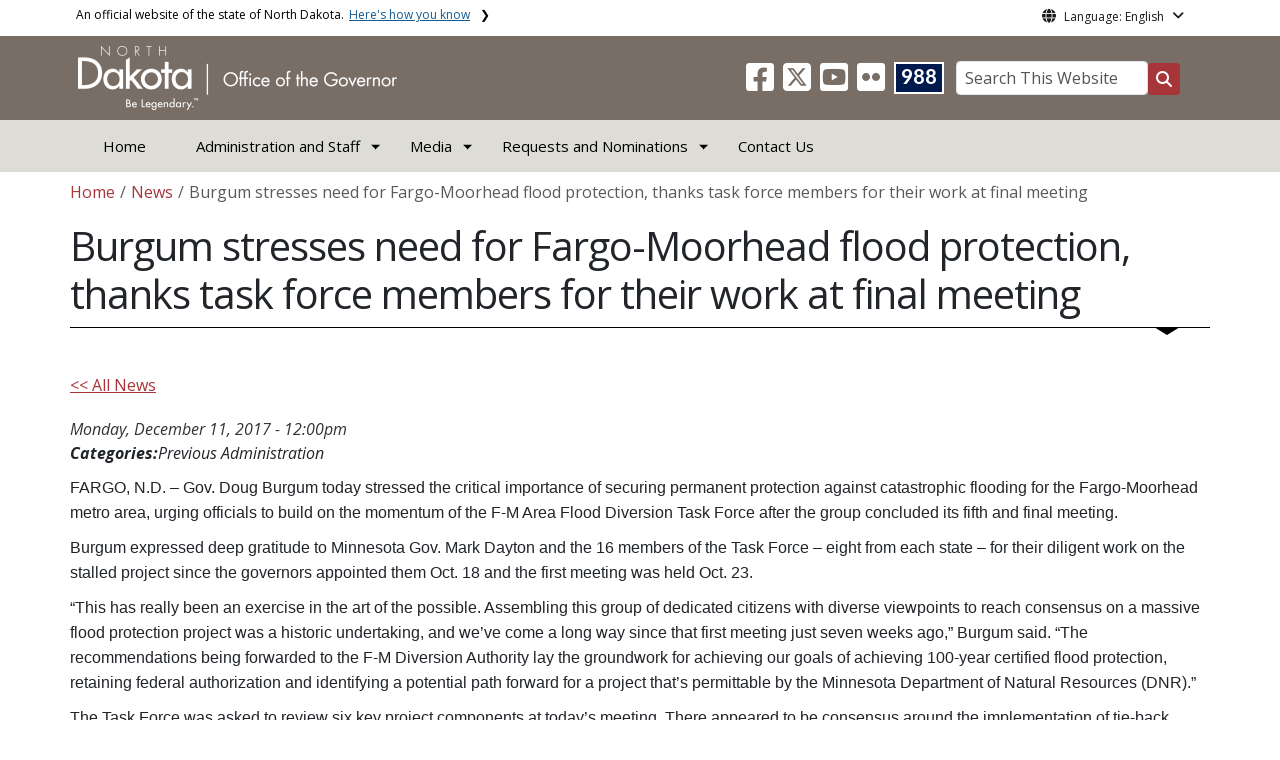

--- FILE ---
content_type: text/html; charset=UTF-8
request_url: https://www.governor.nd.gov/news/burgum-stresses-need-fargo-moorhead-flood-protection-thanks-task-force-members-their-work
body_size: 69259
content:

<!DOCTYPE html>
<html lang="en" dir="ltr" prefix="content: http://purl.org/rss/1.0/modules/content/  dc: http://purl.org/dc/terms/  foaf: http://xmlns.com/foaf/0.1/  og: http://ogp.me/ns#  rdfs: http://www.w3.org/2000/01/rdf-schema#  schema: http://schema.org/  sioc: http://rdfs.org/sioc/ns#  sioct: http://rdfs.org/sioc/types#  skos: http://www.w3.org/2004/02/skos/core#  xsd: http://www.w3.org/2001/XMLSchema# " class="h-100">
  <head>
    <meta charset="utf-8" />
<noscript><style>form.antibot * :not(.antibot-message) { display: none !important; }</style>
</noscript><meta name="description" content="Gov. Doug Burgum today stressed the critical importance of securing permanent protection against catastrophic flooding for the Fargo-Moorhead metro area, urging officials to build on the momentum of the F-M Area Flood Diversion Task Force after the group concluded its fifth and final meeting." />
<meta name="abstract" content="Gov. Doug Burgum today stressed the critical importance of securing permanent protection against catastrophic flooding for the Fargo-Moorhead metro area, urging officials to build on the momentum of the F-M Area Flood Diversion Task Force after the group concluded its fifth and final meeting." />
<link rel="canonical" href="https://www.governor.nd.gov/news/burgum-stresses-need-fargo-moorhead-flood-protection-thanks-task-force-members-their-work" />
<meta name="robots" content="index, follow" />
<link rel="image_src" href="https://www.governor.nd.gov/sites/www/files/styles/image_original/public/documents/theme/Capitol_Social_Share.jpg?itok=El20-m4v&amp;cb=eefae2fc" />
<meta property="og:site_name" content="North Dakota Office of the Governor" />
<meta property="og:type" content="website" />
<meta property="og:url" content="https://www.governor.nd.gov/news/burgum-stresses-need-fargo-moorhead-flood-protection-thanks-task-force-members-their-work" />
<meta property="og:title" content="Burgum stresses need for Fargo-Moorhead flood protection, thanks task force members for their work at final meeting" />
<meta property="og:description" content="Gov. Doug Burgum today stressed the critical importance of securing permanent protection against catastrophic flooding for the Fargo-Moorhead metro area, urging officials to build on the momentum of the F-M Area Flood Diversion Task Force after the group concluded its fifth and final meeting." />
<meta property="og:image" content="https://www.governor.nd.gov/sites/www/files/styles/image_original/public/documents/theme/Capitol_Social_Share.jpg?itok=El20-m4v&amp;cb=eefae2fc" />
<meta property="og:image:url" content="https://www.governor.nd.gov/sites/www/files/styles/image_original/public/documents/theme/Capitol_Social_Share.jpg?itok=El20-m4v&amp;cb=eefae2fc" />
<meta property="og:image:alt" content="social share image" />
<meta name="twitter:card" content="summary_large_image" />
<meta name="twitter:description" content="Gov. Doug Burgum today stressed the critical importance of securing permanent protection against catastrophic flooding for the Fargo-Moorhead metro area, urging officials to build on the momentum of the F-M Area Flood Diversion Task Force after the group concluded its fifth and final meeting." />
<meta name="twitter:title" content="Burgum stresses need for Fargo-Moorhead flood protection, thanks task force members for their work at final meeting | North Dakota Office of the Governor" />
<meta name="twitter:image" content="https://www.governor.nd.gov/sites/www/files/styles/twitter_share/public/documents/theme/Capitol_Social_Share.jpg?itok=9cveQRB1&amp;cb=eefae2fc" />
<meta name="twitter:image:alt" content="social share image" />
<meta name="Generator" content="Drupal 10 (https://www.drupal.org)" />
<meta name="MobileOptimized" content="width" />
<meta name="HandheldFriendly" content="true" />
<meta name="viewport" content="width=device-width, initial-scale=1.0" />
<link rel="icon" href="/sites/www/files/documents/theme/favicon.png" type="image/png" />
<script>window.a2a_config=window.a2a_config||{};a2a_config.callbacks=[];a2a_config.overlays=[];a2a_config.templates={};</script>

    <title>Burgum stresses need for Fargo-Moorhead flood protection, thanks task force members for their work at final meeting | North Dakota Office of the Governor</title>
    <link rel="stylesheet" media="all" href="/sites/www/files/css/css_l-ZZmaJtb-SApM2Pf8BXQwSjNIl2OKNOWL-3Tt1xoUk.css?delta=0&amp;language=en&amp;theme=ndit_base&amp;include=[base64]" />
<link rel="stylesheet" media="all" href="/sites/www/files/css/css_q57-w4TPzz9EQS0AbW8GY8RgEkgbwyCG9XYFjt7JZ_g.css?delta=1&amp;language=en&amp;theme=ndit_base&amp;include=[base64]" />

    <script type="application/json" data-drupal-selector="drupal-settings-json">{"path":{"baseUrl":"\/","pathPrefix":"","currentPath":"node\/13704","currentPathIsAdmin":false,"isFront":false,"currentLanguage":"en"},"pluralDelimiter":"\u0003","suppressDeprecationErrors":true,"gtag":{"tagId":"G-HYE7WS8QE5","consentMode":false,"otherIds":[],"events":[],"additionalConfigInfo":[]},"ajaxPageState":{"libraries":"[base64]","theme":"ndit_base","theme_token":null},"ajaxTrustedUrl":[],"auto_height":{"selectors":".featured-card\r,.location-card\r,.featured-area"},"back_to_top":{"back_to_top_button_trigger":100,"back_to_top_speed":1200,"back_to_top_prevent_on_mobile":false,"back_to_top_prevent_in_admin":true,"back_to_top_button_type":"image","back_to_top_button_text":"Back to top"},"webform":{"dialog":{"options":{"narrow":{"title":"Narrow","width":600},"normal":{"title":"Normal","width":800},"wide":{"title":"Wide","width":1000}},"entity_type":"node","entity_id":"13704"}},"data":{"extlink":{"extTarget":true,"extTargetAppendNewWindowLabel":"(opens in a new window)","extTargetNoOverride":false,"extNofollow":true,"extTitleNoOverride":false,"extNoreferrer":true,"extFollowNoOverride":false,"extClass":"ext","extLabel":"(link is external)","extImgClass":false,"extSubdomains":false,"extExclude":"(.nd.gov)","extInclude":"","extCssExclude":"","extCssInclude":"","extCssExplicit":".paragraph, .content, .region-header-icons, .quick-links, .btn","extAlert":true,"extAlertText":"You are now leaving this website and entering a new website created, operated, and maintained by another organization.","extHideIcons":false,"mailtoClass":"mailto","telClass":"tel","mailtoLabel":"(link sends email)","telLabel":"(link is a phone number)","extUseFontAwesome":false,"extIconPlacement":"after","extPreventOrphan":false,"extFaLinkClasses":"fa fa-external-link","extFaMailtoClasses":"fa fa-envelope-o","extAdditionalLinkClasses":"","extAdditionalMailtoClasses":"","extAdditionalTelClasses":"","extFaTelClasses":"fa fa-phone","whitelistedDomains":[],"extExcludeNoreferrer":""}},"user":{"uid":0,"permissionsHash":"ffc4d75beffcd6e3611c013ec3445482c79c536e50276e7a6de5ea98552bc49a"}}</script>
<script src="/sites/www/files/js/js_gAtESHN69eFOledwqqjcwj_E91X9o-3-erHJqIjyM7g.js?scope=header&amp;delta=0&amp;language=en&amp;theme=ndit_base&amp;include=[base64]"></script>
<script src="/sites/all/modules/google_tag/js/gtag.js?t8rrc5"></script>

  </head>
  <body class="path-node page-node-type-news  text-dark   d-flex flex-column h-100">
        <a href="#main-content" class="visually-hidden focusable skip-link">
      Skip to main content
    </a>
    
      <div class="dialog-off-canvas-main-canvas d-flex flex-column h-100" data-off-canvas-main-canvas>
    
  
  <div class="itd-banner-top d-print-none">
    <div class="container">
      <div class="row">
          <div class="region region-banner-top">
    <section class="views-element-container settings-tray-editable block block-views block-views-blockstate-information-block-1 clearfix" id="block-ndit-base-views-block-state-information-block-1" data-drupal-settingstray="editable">
      <div class="state-info">
      <div class="top-banner-accordion">
        <div class="top-banner-accordion-tab">
          <input type="checkbox" name="state-info" id="state-info-tab">
          <label for="state-info-tab" class="state-info-tab_label">An official website of the state of North Dakota. <span>Here's how you know</span></label>
          <div class="state-info-tab_content">
            <div class="state-info-tab_content_container">
              <div class="gov-means">
                <p><span><strong>The .gov means it's official.</strong></span>Official North Dakota websites will end in .gov. Before sharing sensitive information, make sure you're on a government site.</p>
              </div>
              
              <div class="secure-means">
                <p><span><strong>The site is secure.</strong></span>The <strong>https://</strong> ensures that you're connecting to the official website and that any information you provide is encrypted and sent securely.</p>
              </div>
            </div>
          </div>  
        </div>
      </div>
    </div>
  </section>

<section id="block-ndit-base-gtranslate" class="settings-tray-editable block block-gtranslate block-gtranslate-block clearfix" data-drupal-settingstray="editable">
  
    

      <div id="language_consent" class="gtranslate vanish">
    <div class="gtranslate_wrapper"></div><script>window.gtranslateSettings = {"switcher_horizontal_position":"left","switcher_vertical_position":"bottom","horizontal_position":"inline","vertical_position":"inline","float_switcher_open_direction":"top","switcher_open_direction":"bottom","default_language":"en","native_language_names":1,"detect_browser_language":0,"add_new_line":1,"select_language_label":"Select Language","flag_size":32,"flag_style":"2d","globe_size":60,"alt_flags":[],"wrapper_selector":".gtranslate_wrapper","url_structure":"none","custom_domains":null,"languages":["en","ar","zh-CN","fr","de","hi","ru","es","uk","vi","sw","eu","bs","hmn","ne","pa","ku","ps"],"custom_css":""}</script><script>(function(){var js = document.createElement('script');js.setAttribute('src', '/sites/all/modules/gtranslate/js/dropdown.js');js.setAttribute('data-gt-orig-url', '/news/burgum-stresses-need-fargo-moorhead-flood-protection-thanks-task-force-members-their-work');js.setAttribute('data-gt-orig-domain', 'www.governor.nd.gov');document.body.appendChild(js);})();</script>
</div>

<div id="consent-trigger">
    <p id="language_placeholder">Language: English</p>
</div>

<noindex>
    <div id="consent_modal" class="modal fade" role="dialog">
        <div class="modal-dialog">
            <!-- Modal content-->
            <div class="modal-content consent-content">
                <div class="modal-header consent-content-header">Automatic translation disclaimer</div>

                <div class="modal-body consent-content-statement">
                    <p>The State of North Dakota provides automatic translation for nd.gov websites, courtesy of Google Translate. Please remember, though, that the English language version is considered the most accurate. In the event of a disagreement or discrepancy between the translation and the original English version of this web site or any notice or disclaimer, the original version will prevail.</p>
                </div>

                <div class="consent-content-footer">
                    <a href="#" id="gt_accept" class="consent-btn" data-dismiss="modal">Accept</a>
                    <a href="#" id="gt_decline" class="consent-btn" data-dismiss="modal">Decline</a>
                </div>
            </div>

        </div>
    </div>
</noindex>
  </section>


  </div>

      </div>
    </div>
  </div>

  <div id="header-background" class="d-print-none">
      <div class="region region-header-background">
    <section class="views-element-container d-none d-lg-block settings-tray-editable block block-views block-views-blocklogo-block-block-2 clearfix" id="block-ndit-base-views-block-logo-block-block-2" data-drupal-settingstray="editable">
  
    

      <div data-block="header_background block-ndit-base-views-block-logo-block-block-2"><div class="view view-logo-block view-id-logo_block view-display-id-block_2 js-view-dom-id-d40a161a5d7b51098c687d123a97eb7fe8ba83c8fc813df1e3ab398c0a71d55a">
  
    
      
      <div class="view-content">
          <div></div>

    </div>
  
          </div>
</div>

  </section>


  </div>

          <header id="header" role="banner">
        <div class="container">
          <div class="row">
            <div class="col-lg-5 col-md-4 col-sm-6">
                <div class="region region-logo">
    <section class="views-element-container settings-tray-editable block block-views block-views-blocklogo-block-block-1 clearfix" id="block-ndit-base-views-block-logo-block-block-1" data-drupal-settingstray="editable">
  
    

      <div data-block="logo block-ndit-base-views-block-logo-block-block-1"><div class="view view-logo-block view-id-logo_block view-display-id-block_1 js-view-dom-id-379170cb7dcff9d550f25be689648db4627e8b8a10943b7856486e9a84703bf4">
  
    
      
      <div class="view-content">
          <div><a href="https://www.governor.nd.gov/" title="Home">  <img loading="lazy" src="/sites/www/files/styles/logo/public/documents/theme/ND_Office_of_Gov_white_reverse.png?itok=uxpRz00S&amp;cb=522f618f" width="319" height="64" alt="North Dakota Governor&#039;s Office Logo" typeof="Image" class="img-fluid image-style-logo" />


</a></div>

    </div>
  
          </div>
</div>

  </section>


  </div>

            </div>
            <div class="col-lg-7 col-md-8 col-sm-6 header-right" class="hidden-print">
              <div id="quick-links">
                  <div class="region region-quick-links">
    <section class="views-element-container settings-tray-editable block block-views block-views-blockquick-links-config-block-1 clearfix" id="block-ndit-base-views-block-quick-links-config-block-1" data-drupal-settingstray="editable">
  
    

      <div data-block="quick_links block-ndit-base-views-block-quick-links-config-block-1"><div class="view view-quick-links-config view-id-quick_links_config view-display-id-block_1 js-view-dom-id-2cdd8a4e1d20869ef52e6594435d39ce76b926cebf056c2f63a1513338d59cce">
  
    
      
      <div class="view-content">
          <div class="views-row"><div class="quick-links"></div></div>

    </div>
  
          </div>
</div>

  </section>


  </div>

              </div>
              <div id="connectivity-zone">
                <div id="header-icons">
                    <div class="region region-header-icons">
    <section class="views-element-container social-links hidden-xs hidden-sm settings-tray-editable block block-views block-views-blocksocial-icons-config-block-1 clearfix" id="block-ndit-base-views-block-social-icons-config-block-1" data-drupal-settingstray="editable">
  
    

      <div data-block="header_icons block-ndit-base-views-block-social-icons-config-block-1"><div class="social-icons view view-social-icons-config view-id-social_icons_config view-display-id-block_1 js-view-dom-id-3fbcdb9202a163d1cfeb5d3f120851ba718ea248da55dbe2edf191c933bd8202">
  
    
      
      <div class="view-content">
          <div class="social-inline"></div>
    <div class="social-inline"><a class="ndr-facebook" rel="noopener noreferrer" href="https://www.facebook.com/GovKellyArmstrong" target="_blank" title="Follow Us on Facebook" role="button">
				<span aria-hidden="true" class="fab fa-facebook-square fa-2x"></span>
			</a> <a class="ndr-twitter" rel="noopener noreferrer" href="https://twitter.com/GovArmstrong" target="_blank" title="Follow Us on Twitter" role="button">
				<span class="fa-brands fa-square-x-twitter fa-2xl"></span>
			</a><a class="ndr-youtube" rel="noopener noreferrer" href="https://www.youtube.com/@GovKellyArmstrong" target="_blank" title="Subscribe to our YouTube" role="button">
					<span aria-hidden="true" class="fab fa-youtube-square fa-2x"></span>
				</a><a class="ndr-flickr" rel="noopener noreferrer" href="https://www.flickr.com/govkellyarmstrong" target="_blank" title="Flickr" role="button">
				<span aria-hidden="true" class="fab fa-flickr fa-2x"></span>
			</a></div>

    </div>
  
          </div>
</div>

  </section>

<section class="views-element-container suicide-prevention-icon hidden-xs settings-tray-editable block block-views block-views-blocksuicide-prevention-block-1 clearfix" id="block-ndit-base-views-block-suicide-prevention-block-1" data-drupal-settingstray="editable">
  
    

      <div data-block="header_icons block-ndit-base-views-block-suicide-prevention-block-1"><div class="view view-suicide-prevention view-id-suicide_prevention view-display-id-block_1 js-view-dom-id-61778e548385d96fe1f5e72c688b00f2f6b45a46089263874423d7d766c1b5ff">
  
    
      
      <div class="view-content">
          <div class="views-row"><div><span>    <div id="suicide-prevention-icon" class="navy">
    <a href="https://www.samhsa.gov/find-support/in-crisis" target="_blank" title="988 Suicide Prevention">
        <div class="sp-icon-wrapper">
            <div class="sp-icon">988</div>
        </div>
    </a>
</div></span></div></div>

    </div>
  
          </div>
</div>

  </section>


  </div>

                </div>
                <div id="header-search">
                    <div class="region region-search-box">
    <section id="block-ndit-base-searchbox" class="d-none d-sm-block search-box settings-tray-editable block block-block-content block-block-content6f619e1b-84c8-44eb-a198-cb10e1998c1e clearfix d-none d-sm-block search-box" data-drupal-settingstray="editable">
  
    

      <form action="/search" id="cse-search-box" class="form-inline search-form pull-right">
      <label for="searchbox-desk">Search This Website:</label>
      <input id="searchbox-desk" type="text" autocomplete="Search This Website" title="Search This Website" name="query" class="searchbox form-control" placeholder="Search This Website">
      <span class="search-button">
      <button class="btn btn-search" type="submit" aria-label="Search this website" onclick="createGoogleSearchCookie(window.location.href);">
      <span class="fa fa-search" aria-hidden="true"></span>
      </button>
      </span>
    </form>
  </section>


  </div>

                </div>
              </div>
            </div>
          </div>
        </div>
      </header>
      </div>

<div id="main-nav" class="navbar nav">
  <div class="site-navbar site-navbar-target">
    <div class="container">
      <div class="col-md-12">
          <div class="region region-agency-navigation">
    <nav id="ndit-base-mainnavigation-desktop" class="site-navigation position-relative text-right d-none d-md-block ndit-menu-desktop" data-drupal-settingstray="editable"
  role="navigation"
  aria-labelledby="ndit-base-mainnavigation-desktop-menu">

          
  
  <div class="visually-hidden" id="ndit-base-mainnavigation-desktop-menu">Main navigation</div>
  

        

<div class='ndit-desktop-menu d-none d-sm-block d-md-block d-lg-block'>
      <ul data-block="agency_navigation ndit-base-mainnavigation-desktop" class="site-menu main-menu js-clone-nav mr-auto d-none d-lg-block">
                            <li tabindex="0">
        <a href="/" class="nav-link" data-drupal-link-system-path="&lt;front&gt;">Home</a>
              </li>
                            <li class="has-children" tabindex="0">
        <span class="nav-link has-children">Administration and Staff</span>
                  <ul class='dropdown'>
                                                                              <li>
                <a href="/governor-kelly-armstrong" class="nav-link" data-drupal-link-system-path="node/64">Governor</a>
                              </li>
                                                      <li>
                <a href="/lt-governor-michelle-strinden" class="nav-link" data-drupal-link-system-path="node/9339">Lt. Governor</a>
                              </li>
                                                      <li>
                <a href="/first-lady-kjersti-armstrong" class="nav-link" data-drupal-link-system-path="node/66">First Lady</a>
                              </li>
                                                      <li>
                <a href="/cabinet-members" class="nav-link" data-drupal-link-system-path="node/80">Cabinet</a>
                              </li>
                                                      <li>
                <a href="/key-priorities" class="nav-link" data-drupal-link-system-path="node/4383">Key Priorities</a>
                              </li>
                                                      <li>
                <a href="https://apps.nd.gov/gov/boards" class="nav-link">Boards</a>
                              </li>
                                                      <li>
                <a href="/staff" class="nav-link" data-drupal-link-system-path="node/2734">Staff</a>
                              </li>
                                                      <li>
                <a href="/join-our-team" class="nav-link" data-drupal-link-system-path="node/77">Join Our Team</a>
                              </li>
                                                      <li>
                <a href="/theodore-roosevelt-rough-rider-award" class="nav-link" data-drupal-link-system-path="node/81">Rough Rider Award</a>
                              </li>
                                                      <li>
                <a href="/north-dakota-childrens-cabinet" class="nav-link" data-drupal-link-system-path="node/19713">North Dakota Children&#039;s Cabinet</a>
                              </li>
                      </ul>
              </li>
                            <li class="has-children active" tabindex="0">
        <span title="Media" class="nav-link has-children active">Media</span>
                  <ul class='dropdown'>
                                                                              <li class="active">
                <a href="/news" class="nav-link active" data-drupal-link-system-path="news">News</a>
                              </li>
                                                      <li>
                <a href="/executive-orders" class="nav-link" data-drupal-link-system-path="node/68">Executive Orders</a>
                              </li>
                                                      <li>
                <a href="/media-contacts" class="nav-link" data-drupal-link-system-path="node/71">Media Contacts</a>
                              </li>
                                                      <li>
                <a href="/proclamations" class="nav-link" data-drupal-link-system-path="node/69">Proclamations</a>
                              </li>
                      </ul>
              </li>
                            <li class="has-children" tabindex="0">
        <span title="Requests and Nominations" class="nav-link has-children">Requests and Nominations</span>
                  <ul class='dropdown'>
                                                                              <li>
                <a href="/request-appearance-governor-kelly-armstrong" class="nav-link" data-drupal-link-system-path="node/74">Appearance by Governor Kelly Armstrong</a>
                              </li>
                                                      <li>
                <a href="/request-appearance-lieutenant-governor-michelle-strinden" class="nav-link" data-drupal-link-system-path="node/75">Appearance by Lt. Governor Michelle Strinden</a>
                              </li>
                                                      <li>
                <a href="/request-appearance-first-lady-kjersti-armstrong" class="nav-link" data-drupal-link-system-path="node/76">Appearance by First Lady Kjersti Armstrong</a>
                              </li>
                                                      <li>
                <a href="/theodore-roosevelt-rough-rider-award-nomination" class="nav-link" data-drupal-link-system-path="node/19805">Rough Rider Award Nomination</a>
                              </li>
                                                      <li>
                <a href="/proclamation-request" class="nav-link" data-drupal-link-system-path="node/7326">Request a Proclamation</a>
                              </li>
                      </ul>
              </li>
                            <li tabindex="0">
        <a href="/contact" title="Contact Us" class="nav-link" data-drupal-link-system-path="node/61">Contact Us</a>
              </li>
      </ul>
</div>






  </nav>
<nav id="ndit-base-mainnavigation-mobile" class="site-navigation position-relative text-right d-block d-md-none" data-drupal-settingstray="editable"
  role="navigation"
  aria-labelledby="ndit-base-mainnavigation-mobile-menumobile">

          
  
  <div class="visually-hidden" id="ndit-base-mainnavigation-mobile-menumobile">Main navigation Mobile</div>
  

        


<div class='test d-block d-md-none'>
  <section id="block-ndit-base-mobilesearchblock" class="d-block d-sm-none settings-tray-editable block block-block-content block-block-content9809f971-ad16-4d8d-b305-b2e4176dcf89 clearfix" data-drupal-settingstray="editable">
  
    

      
            <div class="clearfix text-formatted field field--name-body field--type-text-with-summary field--label-hidden field__item"><form action="/search" id="cse-search-box2" class="d-flex align-items-center">
<label for="searchbox-mob" class="me-2">Search This Website:</label>
<input id="searchbox-mob" type="text" autocomplete="Search This Website" title="Search This Website" name="query" class="form-control me-2" placeholder="Search This Website">
<button class="btn btn-search" type="submit" aria-label="Search this website" onclick="createGoogleSearchCookie(window.location.href);">
<span class="fa fa-search" aria-hidden="true"></span>
</button>
</form></div>
      
  </section>









<nav class="nav-mobile check">
<ul>
    <li class="menu-container">
        <input id="menu-toggle" type="checkbox" aria-label="Toggle Menu">
        <label for="menu-toggle" class="menu-button" aria-hidden="true" tabindex="0">
            <svg class="icon-open" viewBox="0 0 24 24">
                <path d="M3 18h18v-2H3v2zm0-5h18v-2H3v2zm0-7v2h18V6H3z"></path>
            </svg>
            <svg class="icon-close" viewBox="0 0 100 100">
                <path d="M83.288 88.13c-2.114 2.112-5.575 2.112-7.69 0L53.66 66.188c-2.113-2.112-5.572-2.112-7.686 0l-21.72 21.72c-2.114 2.113-5.572 2.113-7.687 0l-4.693-4.692c-2.114-2.114-2.114-5.573 0-7.688l21.72-21.72c2.112-2.115 2.112-5.574 0-7.687L11.87 24.4c-2.114-2.113-2.114-5.57 0-7.686l4.842-4.842c2.113-2.114 5.57-2.114 7.686 0l21.72 21.72c2.114 2.113 5.572 2.113 7.688 0l21.72-21.72c2.115-2.114 5.574-2.114 7.688 0l4.695 4.695c2.112 2.113 2.112 5.57-.002 7.686l-21.72 21.72c-2.112 2.114-2.112 5.573 0 7.686L88.13 75.6c2.112 2.11 2.112 5.572 0 7.687l-4.842 4.84z" />
            </svg>
        </label>
            <ul class="menu-sidebar d-print-none" aria-hidden="true">
        <span class="menu-sidebar-header">
            <button class="close-all">X</button>
        </span>
                    <li>
                                    <a href="/">Home</a>
                            </li>
                    <li>
                                                        <input type="checkbox" autocomplete="Mobile Menu" id="sub-2" class="submenu-toggle">
                    <a class="submenu-label" href="">Administration and Staff</a>
                    <label class="arrow right padding-right" for="sub-2" tabindex="0">&#8250;</label>
                        <ul class="menu-sub">
        <span class="menu-sidebar-header">
            <button class="close-all">X</button>
        </span>
        <li class="menu-sub-title">
            <label class="submenu-label" for="sub-2" tabindex="0">Back</label>
            <div class="arrow left">&#8249;</div>
        </li>
        <li class="menu-sub-title cat-name">Administration and Staff</li>
                    <li>
                                    <a href="/governor-kelly-armstrong">Governor</a>
                            </li>
                    <li>
                                    <a href="/lt-governor-michelle-strinden">Lt. Governor</a>
                            </li>
                    <li>
                                    <a href="/first-lady-kjersti-armstrong">First Lady</a>
                            </li>
                    <li>
                                                        <input type="checkbox" autocomplete="Sub Menu Item" id="sub-2-4" class="submenu-toggle">
                    <a class="submenu-label" href="/cabinet-members">Cabinet</a>
                    <label class="arrow right padding-right" for="sub-2-4" tabindex="0">&#8250;</label>
                        <ul class="menu-sub">
        <span class="menu-sidebar-header">
            <button class="close-all">X</button>
        </span>
        <li class="menu-sub-title">
            <label class="submenu-label" for="sub-2-4" tabindex="0">Back</label>
            <div class="arrow left">&#8249;</div>
        </li>
        <li class="menu-sub-title cat-name">Cabinet</li>
                    <li>
                                    <a href="/cabinet-members/chris-schilken">Chris Schilken</a>
                            </li>
                    <li>
                                    <a href="/cabinet-members/colby-braun">Colby Braun</a>
                            </li>
                    <li>
                                    <a href="/cabinet-members/dave-glatt">Dave Glatt</a>
                            </li>
                    <li>
                                    <a href="/cabinet-members/lise-kruse">Lise Kruse</a>
                            </li>
                    <li>
                                    <a href="/cabinet-members/jeb-williams">Jeb Williams</a>
                            </li>
                    <li>
                                    <a href="/cabinet-members/colonel-daniel-haugen">Colonel Daniel Haugen</a>
                            </li>
                    <li>
                                    <a href="/cabinet-members/pat-traynor">Pat Traynor</a>
                            </li>
                    <li>
                                    <a href="/cabinet-members/brad-hawk">Brad Hawk</a>
                            </li>
                    <li>
                                    <a href="/cabinet-members/zachary-greenberg">Zachary Greenberg</a>
                            </li>
                    <li>
                                    <a href="/cabinet-members/corey-mock">Corey Mock</a>
                            </li>
                    <li>
                                    <a href="/cabinet-members/patrick-bertagnolli">Patrick Bertagnolli</a>
                            </li>
                    <li>
                                    <a href="/cabinet-members/joe-morrissette">Joe Morrissette</a>
                            </li>
                    <li>
                                    <a href="/cabinet-members/brig-general-mitchell-johnson-0">Brig. General Mitchell Johnson</a>
                            </li>
                    <li>
                                    <a href="/cabinet-members/cody-schulz">Cody Schulz</a>
                            </li>
                    <li>
                                    <a href="/cabinet-members/ron-henke">Ron Henke</a>
                            </li>
                    <li>
                                    <a href="/cabinet-members/reice-haase">Reice Haase</a>
                            </li>
                    <li>
                                    <a href="/cabinet-members/art-thompson">Art Thompson</a>
                            </li>
                    <li>
                                    <a href="/cabinet-members/jonathan-holth">Jonathan Holth</a>
                            </li>
                    <li>
                                    <a href="/cabinet-members/sherry-adams">Sherry Adams</a>
                            </li>
            </ul>

                            </li>
                    <li>
                                    <a href="/key-priorities">Key Priorities</a>
                            </li>
                    <li>
                                    <a href="https://apps.nd.gov/gov/boards">Boards</a>
                            </li>
                    <li>
                                    <a href="/staff">Staff</a>
                            </li>
                    <li>
                                    <a href="/join-our-team">Join Our Team</a>
                            </li>
                    <li>
                                                        <input type="checkbox" autocomplete="Sub Menu Item" id="sub-2-9" class="submenu-toggle">
                    <a class="submenu-label" href="/theodore-roosevelt-rough-rider-award">Rough Rider Award</a>
                    <label class="arrow right padding-right" for="sub-2-9" tabindex="0">&#8250;</label>
                        <ul class="menu-sub">
        <span class="menu-sidebar-header">
            <button class="close-all">X</button>
        </span>
        <li class="menu-sub-title">
            <label class="submenu-label" for="sub-2-9" tabindex="0">Back</label>
            <div class="arrow left">&#8249;</div>
        </li>
        <li class="menu-sub-title cat-name">Rough Rider Award</li>
                    <li>
                                    <a href="/theodore-roosevelt-rough-rider-award/lawrence-welk">Lawrence Welk</a>
                            </li>
                    <li>
                                    <a href="/theodore-roosevelt-rough-rider-award/dorothy-stickney">Dorothy Stickney</a>
                            </li>
                    <li>
                                    <a href="/theodore-roosevelt-rough-rider-award/ivan-dmitri">Ivan Dmitri</a>
                            </li>
                    <li>
                                    <a href="/theodore-roosevelt-rough-rider-award/roger-maris">Roger Maris</a>
                            </li>
                    <li>
                                    <a href="/theodore-roosevelt-rough-rider-award/eric-sevareid">Eric Sevareid</a>
                            </li>
                    <li>
                                    <a href="/theodore-roosevelt-rough-rider-award/gen-harold-k-johnson">Gen. Harold K. Johnson</a>
                            </li>
                    <li>
                                    <a href="/theodore-roosevelt-rough-rider-award/dr-anne-h-carlsen">Dr. Anne H. Carlsen</a>
                            </li>
                    <li>
                                    <a href="/theodore-roosevelt-rough-rider-award/edward-k-thompson">Edward K. Thompson</a>
                            </li>
                    <li>
                                    <a href="/theodore-roosevelt-rough-rider-award/dr-robert-henry-bahmer">Dr. Robert Henry Bahmer</a>
                            </li>
                    <li>
                                    <a href="/theodore-roosevelt-rough-rider-award/louis-lamour">Louis L&#039;Amour</a>
                            </li>
                    <li>
                                    <a href="/theodore-roosevelt-rough-rider-award/bertin-c-gamble">Bertin C. Gamble</a>
                            </li>
                    <li>
                                    <a href="/theodore-roosevelt-rough-rider-award/casper-oimoen">Casper Oimoen</a>
                            </li>
                    <li>
                                    <a href="/theodore-roosevelt-rough-rider-award/peggy-lee">Peggy Lee</a>
                            </li>
                    <li>
                                    <a href="/theodore-roosevelt-rough-rider-award/harold-schafer">Harold Schafer</a>
                            </li>
                    <li>
                                    <a href="/theodore-roosevelt-rough-rider-award/era-bell-thompson">Era Bell Thompson</a>
                            </li>
                    <li>
                                    <a href="/theodore-roosevelt-rough-rider-award/dr-leon-orris-jacobson">Dr. Leon Orris Jacobson</a>
                            </li>
                    <li>
                                    <a href="/theodore-roosevelt-rough-rider-award/elizabeth-bodine">Elizabeth Bodine</a>
                            </li>
                    <li>
                                    <a href="/theodore-roosevelt-rough-rider-award/phyllis-frelich">Phyllis Frelich</a>
                            </li>
                    <li>
                                    <a href="/theodore-roosevelt-rough-rider-award/cliff-fido-purpur">Cliff &quot;Fido&quot; Purpur</a>
                            </li>
                    <li>
                                    <a href="/theodore-roosevelt-rough-rider-award/gen-david-c-jones">Gen. David C. Jones</a>
                            </li>
                    <li>
                                    <a href="/theodore-roosevelt-rough-rider-award/ronald-n-davies">Ronald N. Davies</a>
                            </li>
                    <li>
                                    <a href="/theodore-roosevelt-rough-rider-award/phil-jackson">Phil Jackson</a>
                            </li>
                    <li>
                                    <a href="/theodore-roosevelt-rough-rider-award/larry-woiwode">Larry Woiwode</a>
                            </li>
                    <li>
                                    <a href="/theodore-roosevelt-rough-rider-award/angie-dickinson">Angie Dickinson</a>
                            </li>
                    <li>
                                    <a href="/theodore-roosevelt-rough-rider-award/rev-richard-c-halverson">Rev. Richard C. Halverson</a>
                            </li>
                    <li>
                                    <a href="/theodore-roosevelt-rough-rider-award/brynhild-haugland">Brynhild Haugland</a>
                            </li>
                    <li>
                                    <a href="/theodore-roosevelt-rough-rider-award/admiral-william-owens">Admiral William A. Owens</a>
                            </li>
                    <li>
                                    <a href="/theodore-roosevelt-rough-rider-award/carl-ben-eielson">Carl Ben Eielson</a>
                            </li>
                    <li>
                                    <a href="/theodore-roosevelt-rough-rider-award/warren-christopher">Warren Christopher</a>
                            </li>
                    <li>
                                    <a href="/theodore-roosevelt-rough-rider-award/bobby-vee">Bobby Vee</a>
                            </li>
                    <li>
                                    <a href="/theodore-roosevelt-rough-rider-award/chester-chet-reiten">Chester &quot;Chet&quot; Reiten</a>
                            </li>
                    <li>
                                    <a href="/theodore-roosevelt-rough-rider-award/thomas-j-clifford">Thomas J. Clifford</a>
                            </li>
                    <li>
                                    <a href="/theodore-roosevelt-rough-rider-award/sister-thomas-welder">Sister Thomas Welder</a>
                            </li>
                    <li>
                                    <a href="/theodore-roosevelt-rough-rider-award/harry-j-pearce">Harry J. Pearce</a>
                            </li>
                    <li>
                                    <a href="/theodore-roosevelt-rough-rider-award/william-c-marcil">William C. Marcil</a>
                            </li>
                    <li>
                                    <a href="/theodore-roosevelt-rough-rider-award/master-sergeant-woodrow-wilson-keeble">Master Sergeant Woodrow Wilson Keeble</a>
                            </li>
                    <li>
                                    <a href="/theodore-roosevelt-rough-rider-award/doug-burgum">Doug Burgum</a>
                            </li>
                    <li>
                                    <a href="/theodore-roosevelt-rough-rider-award/ronald-d-offutt">Ronald D. Offutt</a>
                            </li>
                    <li>
                                    <a href="/theodore-roosevelt-rough-rider-award/louise-erdrich">Louise Erdrich</a>
                            </li>
                    <li>
                                    <a href="/theodore-roosevelt-rough-rider-award/herman-stern">Herman Stern</a>
                            </li>
                    <li>
                                    <a href="/theodore-roosevelt-rough-rider-award/gerald-w-vandewalle">Gerald W. VandeWalle</a>
                            </li>
                    <li>
                                    <a href="/theodore-roosevelt-rough-rider-award/john-d-odegard">John D. Odegard</a>
                            </li>
                    <li>
                                    <a href="/theodore-roosevelt-rough-rider-award/eugene-dahl">Eugene Dahl</a>
                            </li>
                    <li>
                                    <a href="/theodore-roosevelt-rough-rider-award/clint-hill">Clint Hill</a>
                            </li>
                    <li>
                                    <a href="/theodore-roosevelt-rough-rider-award/monique-lamoureux-morando-and-jocelyne-lamoureux-davidson">Monique and Jocelyne Lamoureux</a>
                            </li>
                    <li>
                                    <a href="/theodore-roosevelt-rough-rider-award/dr-merton-utgaard">Dr. Merton Utgaard</a>
                            </li>
                    <li>
                                    <a href="/theodore-roosevelt-rough-rider-award/virgil-hill">Virgil Hill</a>
                            </li>
                    <li>
                                    <a href="/theodore-roosevelt-rough-rider-award/james-buchli">James Buchli</a>
                            </li>
                    <li>
                                    <a href="/theodore-roosevelt-rough-rider-award/steve-d-scheel">Steve D. Scheel</a>
                            </li>
            </ul>

                            </li>
                    <li>
                                    <a href="/north-dakota-childrens-cabinet">North Dakota Children&#039;s Cabinet</a>
                            </li>
            </ul>

                            </li>
                    <li class="active">
                                                        <input type="checkbox" autocomplete="Mobile Menu" id="sub-3" class="submenu-toggle">
                    <a class="submenu-label" href="">Media</a>
                    <label class="arrow right padding-right" for="sub-3" tabindex="0">&#8250;</label>
                        <ul class="menu-sub">
        <span class="menu-sidebar-header">
            <button class="close-all">X</button>
        </span>
        <li class="menu-sub-title">
            <label class="submenu-label" for="sub-3" tabindex="0">Back</label>
            <div class="arrow left">&#8249;</div>
        </li>
        <li class="menu-sub-title cat-name">Media</li>
                    <li class="active">
                                    <a href="/news">News</a>
                            </li>
                    <li>
                                                        <input type="checkbox" autocomplete="Sub Menu Item" id="sub-3-2" class="submenu-toggle">
                    <a class="submenu-label" href="/executive-orders">Executive Orders</a>
                    <label class="arrow right padding-right" for="sub-3-2" tabindex="0">&#8250;</label>
                        <ul class="menu-sub">
        <span class="menu-sidebar-header">
            <button class="close-all">X</button>
        </span>
        <li class="menu-sub-title">
            <label class="submenu-label" for="sub-3-2" tabindex="0">Back</label>
            <div class="arrow left">&#8249;</div>
        </li>
        <li class="menu-sub-title cat-name">Executive Orders</li>
                    <li>
                                    <a href="/executive-orders/executive-order-archive">Executive Order Archive</a>
                            </li>
            </ul>

                            </li>
                    <li>
                                    <a href="/media-contacts">Media Contacts</a>
                            </li>
                    <li>
                                    <a href="/proclamations">Proclamations</a>
                            </li>
            </ul>

                            </li>
                    <li>
                                                        <input type="checkbox" autocomplete="Mobile Menu" id="sub-4" class="submenu-toggle">
                    <a class="submenu-label" href="">Requests and Nominations</a>
                    <label class="arrow right padding-right" for="sub-4" tabindex="0">&#8250;</label>
                        <ul class="menu-sub">
        <span class="menu-sidebar-header">
            <button class="close-all">X</button>
        </span>
        <li class="menu-sub-title">
            <label class="submenu-label" for="sub-4" tabindex="0">Back</label>
            <div class="arrow left">&#8249;</div>
        </li>
        <li class="menu-sub-title cat-name">Requests and Nominations</li>
                    <li>
                                    <a href="/request-appearance-governor-kelly-armstrong">Appearance by Governor Kelly Armstrong</a>
                            </li>
                    <li>
                                    <a href="/request-appearance-lieutenant-governor-michelle-strinden">Appearance by Lt. Governor Michelle Strinden</a>
                            </li>
                    <li>
                                    <a href="/request-appearance-first-lady-kjersti-armstrong">Appearance by First Lady Kjersti Armstrong</a>
                            </li>
                    <li>
                                    <a href="/theodore-roosevelt-rough-rider-award-nomination">Rough Rider Award Nomination</a>
                            </li>
                    <li>
                                    <a href="/proclamation-request">Request a Proclamation</a>
                            </li>
            </ul>

                            </li>
                    <li>
                                    <a href="/contact">Contact Us</a>
                            </li>
                <span class="menu-sidebar-footer">
            <div class="mobile-quick-links"><section class="views-element-container settings-tray-editable block block-views block-views-blockquick-links-config-block-1 clearfix" id="block-ndit-base-views-block-quick-links-config-block-1" data-drupal-settingstray="editable">
  
    

      <div data-block="quick_links block-ndit-base-views-block-quick-links-config-block-1"><div class="view view-quick-links-config view-id-quick_links_config view-display-id-block_1 js-view-dom-id-def8f6f25b9d19b5949d83953ed5c6d24a3e8d5239e00c5df373a7b775a78377">
  
    
      
      <div class="view-content">
          <div class="views-row"><div class="quick-links"></div></div>

    </div>
  
          </div>
</div>

  </section>

</div>
                                                                <div class="suicide-prevention-mobile"><div class="views-element-container"><div class="view view-suicide-prevention view-id-suicide_prevention view-display-id-block_2 js-view-dom-id-656a4ee7a034e3d9312e56b65a9f1965df17384541ed95d701814c435e739216">
  
    
      
      <div class="view-content">
          <div class="views-row"><div><span><a href="https://www.samhsa.gov/find-support/in-crisis" target="_blank" id="sp-logo-link" title="988 Suicide Prevention">
    <div id="suicide-prevention-logo" class="navy">
      <div class="sp-inside-border">
      <div class="sp-left-wrapper">
        <div class="sp-988">988</div>
      </div>
    
      <div class="sp-right-wrapper">
		    <div class="sp-sc-wrapper">Suicide &amp; Crisis</div>
		    <div class="sp-lifeline-wrapper">Lifeline</div>
      </div>
    </div>
  </div>
</a></span></div></div>

    </div>
  
          </div>
</div>
</div>
                        <div class="social-mobile"><section class="views-element-container social-links hidden-lg hidden-md settings-tray-editable block block-views block-views-blocksocial-icons-config-block-1 clearfix" id="block-ndit-base-views-block-social-icons-config-block-1-2" data-drupal-settingstray="editable">
  
    

      <div data-block="footer_middle block-ndit-base-views-block-social-icons-config-block-1-2"><div class="social-icons view view-social-icons-config view-id-social_icons_config view-display-id-block_1 js-view-dom-id-90f25fb333f6ca3ee91e6f40717aa67cff1887c65fab991e276fe2d1a948ed15">
  
    
      
      <div class="view-content">
          <div class="social-inline"></div>
    <div class="social-inline"><a class="ndr-facebook" rel="noopener noreferrer" href="https://www.facebook.com/GovKellyArmstrong" target="_blank" title="Follow Us on Facebook" role="button">
				<span aria-hidden="true" class="fab fa-facebook-square fa-2x"></span>
			</a> <a class="ndr-twitter" rel="noopener noreferrer" href="https://twitter.com/GovArmstrong" target="_blank" title="Follow Us on Twitter" role="button">
				<span class="fa-brands fa-square-x-twitter fa-2xl"></span>
			</a><a class="ndr-youtube" rel="noopener noreferrer" href="https://www.youtube.com/@GovKellyArmstrong" target="_blank" title="Subscribe to our YouTube" role="button">
					<span aria-hidden="true" class="fab fa-youtube-square fa-2x"></span>
				</a><a class="ndr-flickr" rel="noopener noreferrer" href="https://www.flickr.com/govkellyarmstrong" target="_blank" title="Flickr" role="button">
				<span aria-hidden="true" class="fab fa-flickr fa-2x"></span>
			</a></div>

    </div>
  
          </div>
</div>

  </section>

</div>
        </span>
    </ul>

    </li>
</ul>
</nav>

</div>







  </nav>

  </div>

              </div>
    </div>
  </div>
</div>

<div id="slideshow" class="hidden-print">
  <div class="container-fluid">
    <div class="row">
      <div class="col-md-12">
          <div class="region region-slider-area">
    <section class="views-element-container basealert settings-tray-editable block block-views block-views-blockhomepage-alerts-update-block-2 clearfix" id="block-ndit-base-views-block-homepage-alerts-update-block-2" data-drupal-settingstray="editable">
  
    

      <div data-block="slider_area block-ndit-base-views-block-homepage-alerts-update-block-2"><div class="view view-homepage-alerts-update view-id-homepage_alerts_update view-display-id-block_2 js-view-dom-id-07dbe2b281acdb0386e70178734c4421f739a1c78be7f28b127a8f0c0eccd117">
  
    
      
  
          </div>
</div>

  </section>


  </div>

      </div>
    </div>
  </div>
</div>

  <div role="main" class="main-container  container js-quickedit-main-content">
    <div class="row">
                  

                  <section class="col-sm-12">

                
                
                
                                      
                  
                          <a id="main-content"></a>
                                                              <div class="region region-header">
    <section id="block-ndit-base-breadcrumbs-2" class="hidden-xs settings-tray-editable block block-system block-system-breadcrumb-block clearfix" data-drupal-settingstray="editable">
  
    

        <nav aria-label="breadcrumb">
    <div id="system-breadcrumb" class="visually-hidden">Breadcrumb</div>
    <ol class="breadcrumb">
          <li class="breadcrumb-item">
                  <a href="/">Home</a>
              </li>
          <li class="breadcrumb-item">
                  <a href="/news">News</a>
              </li>
    
      <li class="breadcrumb-item active">
        Burgum stresses need for Fargo-Moorhead flood protection, thanks task force members for their work at final meeting
      </li>
    </ol>
  </nav>

  </section>

<div data-drupal-messages-fallback class="hidden"></div>
<section id="block-ndit-base-page-title" class="block block-core block-page-title-block clearfix">
  
    

        <div class="page-header">
    <h1><span class="field field--name-title field--type-string field--label-hidden">Burgum stresses need for Fargo-Moorhead flood protection, thanks task force members for their work at final meeting</span>
</h1>
  </div>

  </section>


  </div>

                                                <div class="region region-content">
    <section id="block-ndit-base-content" class="block block-system block-system-main-block clearfix">
  
    

      <article data-history-node-id="13704" about="/news/burgum-stresses-need-fargo-moorhead-flood-protection-thanks-task-force-members-their-work" class="news is-promoted full clearfix">

  
    

  
  <div class="content">
  <div class="row">
    <div class="col-xs-12">
      <div class="news-link"><a href="https://www.governor.nd.gov/news" title="All News Top">&lt;&lt; All News</a></div>
      <span class="news-date">
                                            Monday, December 11, 2017 - 12:00pm
                                    </span>
                      <em class="news-categories"><strong>Categories:</strong>
            <span class="field-item">
      <div class="field field--name-field-news-archive field--type-entity-reference field--label-hidden field__items">
              <div class="field__item">Previous Administration</div>
          </div>
  </span>
          </em>
            <div class="content-body">
            <div class="clearfix text-formatted field field--name-body field--type-text-with-summary field--label-hidden field__item"><p class="MsoNoSpacing"><span style="font-size:11pt"><span style="font-family:Calibri,sans-serif"><span style="font-size:12.0pt">FARGO, N.D. – Gov. Doug Burgum today stressed the critical importance of securing permanent protection against catastrophic flooding for the Fargo-Moorhead metro area, urging officials to build on the momentum of the F-M Area Flood Diversion Task Force after the group concluded its fifth and final meeting.</span></span></span></p>

<p class="MsoNoSpacing"><span style="font-size:11pt"><span style="font-family:Calibri,sans-serif"><span style="font-size:12.0pt">Burgum expressed deep gratitude to Minnesota Gov. Mark Dayton and the 16 members of the Task Force – eight from each state – for their diligent work on the stalled project since the governors appointed them Oct. 18 and the first meeting was held Oct. 23.</span></span></span></p>

<p class="MsoNoSpacing"><span style="font-size:11pt"><span style="font-family:Calibri,sans-serif"><span style="font-size:12.0pt">“This has really been an exercise in the art of the possible. Assembling this group of dedicated citizens with diverse viewpoints to reach consensus on a massive flood protection project was a historic undertaking, and we’ve come a long way since that first meeting just seven weeks ago,” Burgum said. “The recommendations being forwarded to the F-M Diversion Authority lay the groundwork for achieving our goals of achieving 100-year certified flood protection, retaining federal authorization and identifying a potential path forward for a project that’s permittable by the Minnesota Department of Natural Resources (DNR).” </span></span></span></p>

<p class="MsoNoSpacing"><span style="font-size:11pt"><span style="font-family:Calibri,sans-serif"><span style="font-size:12.0pt">The Task Force was asked to review six key project components at today’s meeting. There appeared to be consensus around the implementation of tie-back retention levees and the amount of water allowed to pass through the cities’ center. The group remained divided over other questions focusing on the alignment of the embankment structures and the appropriate amount of downstream impacts. Of the alignments studied, the most popular option shifted the southern embankment north to the area between the Wild Rice and Red rivers. Other Task Force members expressed interest in combining various alignment proposals. </span></span></span></p>

<p class="MsoNoSpacing"><span style="font-size:11pt"><span style="font-family:Calibri,sans-serif"><span style="font-size:12.0pt">“The F-M metro area is a crucial economic engine for the entire state of North Dakota and western Minnesota, and its future rests on our ability to achieve a timely solution that protects lives, property and businesses from catastrophic flooding and eliminates the need for residents to buy costly flood insurance, not only for ourselves but for future generations,” Burgum said. </span></span></span></p>

<p class="MsoNoSpacing"><span style="font-size:11pt"><span style="font-family:Calibri,sans-serif"><span style="font-size:12.0pt">Burgum noted the original diversion project would protect nearly 95 percent of Cass County’s residents, including 50 percent of its rural residents, while also providing certainty to the Fargo-West Fargo area, which last year accounted for 17 percent of North Dakota’s taxable sales and purchases and currently has more than 30 percent of the state’s nearly 13,000 job openings. </span></span></span></p>

<p class="MsoNoSpacing"><span style="font-size:11pt"><span style="font-family:Calibri,sans-serif"><span style="font-size:12.0pt">Under the scenarios examined today, less than one-tenth of 1 percent of the land in Richland and Wilkin counties would be included in the staging area for water held upstream of the diversion during a 100-year flood. If the diversion had been in place during the past 100 years, those areas would have been underwater a total of only 28 days – none of them during the growing season, based on historical data. </span></span></span></p>

<p class="MsoNoSpacing"><span style="font-size:11pt"><span style="font-family:Calibri,sans-serif"><span style="font-size:12.0pt">“The Task Force has done a commendable job addressing upstream and downstream concerns,” Burgum said. “We’re optimistic their work will mark an era of collaboration versus an era of litigation. Now, it’s up to the Diversion Authority to take the Task Force’s feedback and make every effort and modification necessary to achieve a permittable project.”</span></span></span></p>

<p class="MsoNoSpacing"><span style="font-size:11pt"><span style="font-family:Calibri,sans-serif">&nbsp;</span></span><span style="font-size:11pt"><span style="font-family:Calibri,sans-serif"><span style="font-size:12.0pt">“Again, we are extremely grateful for the participation by Gov. Dayton and DNR Commissioner Tom Landwehr, and we are committed to keeping this dialogue going and seeing this project through to a successful conclusion that addresses the interests of all involved,” Burgum added.</span></span></span></p>

<p class="MsoNoSpacing"><span style="font-size:11pt"><span style="font-family:Calibri,sans-serif"><span style="font-size:12.0pt">Burgum and Dayton agreed in October to create and co-chair the Task Force to try to address the Minnesota DNR’s concerns about the diversion project. Construction on the $2.2 billion project began last spring, but U.S. District Court Judge John A. Tunheim approved a temporary injunction on Sept. 7, ordering work to stop. The ruling recognized the need for permanent flood protection for Fargo-Moorhead and strongly encouraged all parties to work together to agree on a project that can serve the interests of both states and the affected communities. </span></span></span></p>

<p class="MsoNoSpacing"><span style="font-size:11pt"><span style="font-family:Calibri,sans-serif"><span style="font-size:12.0pt">A final report from the Task Force, noting areas of consensus and differing viewpoints, will be submitted in the coming weeks to the Diversion Authority, which could choose to reapply to the DNR for a project permit. </span></span></span></p>
</div>
      </div>
            
      
      <div class="news-link"><a href="https://www.governor.nd.gov/news" title="All News Top">&lt;&lt; All News</a></div>
      
  </div>
  </div>
</article>

  </section>

<section id="block-ndit-base-addtoanysharebuttons" class="pull-right settings-tray-editable block block-addtoany block-addtoany-block clearfix" data-drupal-settingstray="editable">
  
    

      <span class="a2a_kit a2a_kit_size_32 addtoany_list" data-a2a-url="https://www.governor.nd.gov/news/burgum-stresses-need-fargo-moorhead-flood-protection-thanks-task-force-members-their-work" data-a2a-title="Burgum stresses need for Fargo-Moorhead flood protection, thanks task force members for their work at final meeting"><a class="a2a_button_facebook" title="share to facebook"></a><a class="a2a_button_x" title="share to twitter"></a><a class="a2a_button_email" title="Link will open in a new tab and redirect you to email"></a></span>

  </section>


  </div>

              </section>

                </div>
  </div>

  <footer class="footer hidden-print" role="contentinfo">
    <div class="container-fluid">
      <div class="row">
        <div id="port-footer" class="col-md-4 mb-3 mb-md-0">
            <div class="region region-footer-left">
    <section class="views-element-container settings-tray-editable block block-views block-views-blockfooter-left-block-1 clearfix" id="block-ndit-base-views-block-footer-left-block-1" data-drupal-settingstray="editable">
  
    

      <div data-block="footer_left block-ndit-base-views-block-footer-left-block-1"><div class="view view-footer-left view-id-footer_left view-display-id-block_1 js-view-dom-id-df0787b29681efc778d3caf3b4109c304e7909bd7029f158026df0a78db46a93">
  
    
      
      <div class="view-content">
          <div class="views-row"><div class="config_pages config_pages--type--footer config_pages--view-mode--default config_pages--footer--default">
  
            <div class="clearfix text-formatted field field--name-field-footer-left field--type-text-long field--label-hidden field__item"><p>Copyright © 2025 Office of Governor, State of North Dakota<br>600 East Boulevard Avenue Bismarck, ND 58505-0100<br>Phone:&nbsp;701.328.2200&nbsp;</p></div>
      
</div>
</div>

    </div>
  
          </div>
</div>

  </section>


  </div>

        </div>

        <div id="center-footer" class="col-md-4 mb-3 mb-md-0">
            <div class="region region-footer-middle">
    <nav role="navigation" aria-labelledby="block-ndit-base-footer-menu-menu" id="block-ndit-base-footer-menu" class="settings-tray-editable block block-menu navigation menu--footer" data-drupal-settingstray="editable">
            
  <h5 class="visually-hidden" id="block-ndit-base-footer-menu-menu">Footer</h5>
  

        
              <ul data-block="footer_middle block-ndit-base-footer-menu" class="nav navbar-nav">
                    <li class="nav-item">
        <a href="/contact" class="nav-link" data-drupal-link-system-path="contact">Contact</a>
              </li>
                <li class="nav-item">
        <a href="https://www.governor.nd.gov/accessibility" class="nav-link">Accessibility</a>
              </li>
                <li class="nav-item">
        <a href="https://www.nd.gov/content.htm?id=Disclaimer" class="nav-link">Disclaimer</a>
              </li>
                <li class="nav-item">
        <a href="https://www.nd.gov/content.htm?id=Privacy" class="nav-link">Privacy Policy</a>
              </li>
                <li class="nav-item">
        <a href="https://www.nd.gov/content.htm?id=Security" class="nav-link">Security Policy</a>
              </li>
        </ul>
  


  </nav>
<section class="views-element-container settings-tray-editable block block-views block-views-blockgov-delivery-block-1 clearfix" id="block-ndit-base-views-block-gov-delivery-block-1" data-drupal-settingstray="editable">
  
    

      <div data-block="footer_middle block-ndit-base-views-block-gov-delivery-block-1"><div class="view view-gov-delivery view-id-gov_delivery view-display-id-block_1 js-view-dom-id-321ad275aefc1759e06a43772eeb6b8a20dc12dc75fad3df001b5be48fc03349">
  
    
      
  
          </div>
</div>

  </section>

<section class="views-element-container social-links hidden-lg hidden-md settings-tray-editable block block-views block-views-blocksocial-icons-config-block-1 clearfix" id="block-ndit-base-views-block-social-icons-config-block-1-2" data-drupal-settingstray="editable">
  
    

      <div data-block="footer_middle block-ndit-base-views-block-social-icons-config-block-1-2"><div class="social-icons view view-social-icons-config view-id-social_icons_config view-display-id-block_1 js-view-dom-id-195d4aae5a51fcf9a7d123db60142c7fc42e935d031d6871fbc9eb743c1595d0">
  
    
      
      <div class="view-content">
          <div class="social-inline"></div>
    <div class="social-inline"><a class="ndr-facebook" rel="noopener noreferrer" href="https://www.facebook.com/GovKellyArmstrong" target="_blank" title="Follow Us on Facebook" role="button">
				<span aria-hidden="true" class="fab fa-facebook-square fa-2x"></span>
			</a> <a class="ndr-twitter" rel="noopener noreferrer" href="https://twitter.com/GovArmstrong" target="_blank" title="Follow Us on Twitter" role="button">
				<span class="fa-brands fa-square-x-twitter fa-2xl"></span>
			</a><a class="ndr-youtube" rel="noopener noreferrer" href="https://www.youtube.com/@GovKellyArmstrong" target="_blank" title="Subscribe to our YouTube" role="button">
					<span aria-hidden="true" class="fab fa-youtube-square fa-2x"></span>
				</a><a class="ndr-flickr" rel="noopener noreferrer" href="https://www.flickr.com/govkellyarmstrong" target="_blank" title="Flickr" role="button">
				<span aria-hidden="true" class="fab fa-flickr fa-2x"></span>
			</a></div>

    </div>
  
          </div>
</div>

  </section>


  </div>

        </div>

        <div id="starboard-footer" class="col-md-4">
            <div class="region region-footer-right">
    <section class="views-element-container pull-right settings-tray-editable block block-views block-views-blocklogo-block-block-5 clearfix" id="block-ndit-base-views-block-logo-block-block-5" data-drupal-settingstray="editable">
  
    

      <div data-block="footer_right block-ndit-base-views-block-logo-block-block-5"><div class="view view-logo-block view-id-logo_block view-display-id-block_5 js-view-dom-id-2a0b92e6aa0ed307fe5e9c7dca2774314b13fa10514bf11d3292ae0963d89b15">
  
    
      
      <div class="view-content">
          <div>  <img loading="lazy" src="/sites/www/files/styles/logo/public/documents/theme/ND_Office_of_Gov_white_reverse_0.png?itok=B0cNCscJ&amp;cb=522f618f" width="319" height="64" alt="North Dakota Governor&#039;s Office Logo" typeof="foaf:Image" class="img-fluid image-style-logo" />


</div>

    </div>
  
          </div>
</div>

  </section>


  </div>

        </div>
      </div>
    </div>
  </footer>

  </div>

    
    <script type="text/javascript" async src="https://app-script.monsido.com/v2/monsido-script.js"></script>
    <script src="/sites/www/files/js/js_PVf1zvKlN0SbkVNsK3ybNw-IWjnfROj3ATfuivJsMKU.js?scope=footer&amp;delta=0&amp;language=en&amp;theme=ndit_base&amp;include=[base64]"></script>
<script src="https://static.addtoany.com/menu/page.js" defer></script>
<script src="/sites/www/files/js/js_xfVOdAROIPRmtU4o9imX0CiFI0E7HPkX1xTDBPaowtE.js?scope=footer&amp;delta=2&amp;language=en&amp;theme=ndit_base&amp;include=[base64]"></script>

  </body>
</html>
